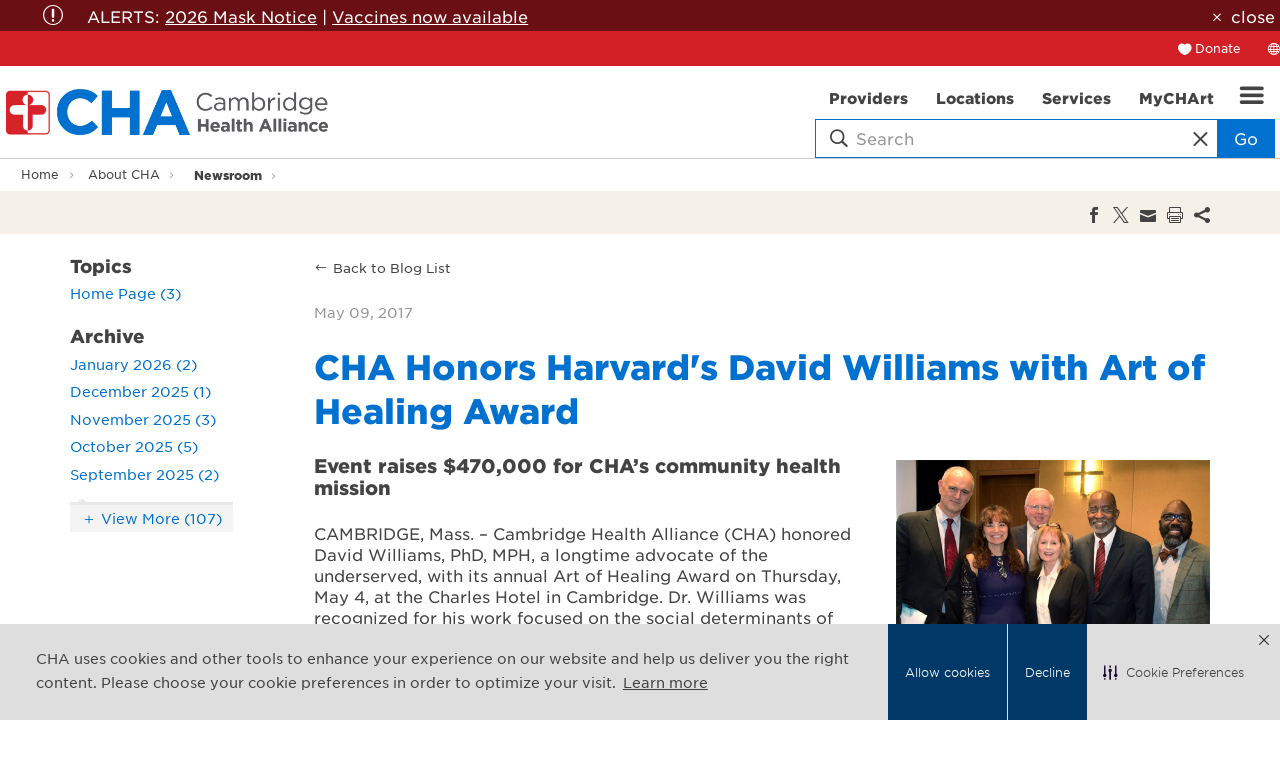

--- FILE ---
content_type: text/html; charset=utf-8
request_url: https://www.challiance.org/about-cha/newsroom/cha-newsroom/2017/05/cha-honors-harvard-s-david-williams-with-art-of-healing-award
body_size: 73250
content:


<!DOCTYPE html>
<html id="htmlTag" xmlns="http://www.w3.org/1999/xhtml" lang="en">
<head id="Head1">
    <!--Copyright Bridgeline Digital, Inc. An unpublished work created in 2009. All rights reserved. This software contains the confidential and trade secret information of Bridgeline Digital, Inc. ("Bridgeline").  Copying, distribution or disclosure without Bridgeline's express written permission is prohibited-->
    <title>CHA Welcomes Gov. Healey, U.S. Senators Warren and Markey, and State and Local Leaders | CHA Newsroom</title>
<!-- After adding this script, call setConsentBannerParams({uuid: <unique id> }) to set unique ID for a customer.  -->
<script>
(function () {
	var s = document.createElement('script');
	s.src = 'https://cdn-prod.securiti.ai/consent/cookie-consent-sdk-loader.js';
	s.setAttribute('data-tenant-uuid', 'cd8a32c4-9d34-4287-ad62-e6ef21c070e0');
	s.setAttribute('data-domain-uuid', '5e84afe3-8424-48c4-b30e-08dc83f5d15e');
	s.setAttribute('data-backend-url', 'https://app.securiti.ai');
	s.setAttribute('data-skip-css', 'false');
	s.defer = true;
	var parent_node = document.head || document.body;
	parent_node.appendChild(s);
})()
</script><!--CODE TO ADD THE CHA LOGO AS THUMBNAIL OPTION-->
<meta property="og:image" content="https://www.challiance.org/Image%20Library/content-images/logo-sm.png" /><meta name="description" content="Learn more about Newsroom Post at challiance.org" />
<meta name="keywords" content="medicaid, protect, Revere, Warren, Markey, Healy, Edwards" />
<link media="ALL" rel="stylesheet" type="text/css" href="/Style%20Library/css/main.css?v=639038478340000000" />
<link media="ALL" rel="stylesheet" type="text/css" href="/Style%20Library/Unassigned/searchbox.css?v=638638938214895632" />
<link href="https://www.challiance.org/about-cha/newsroom/cha-newsroom/2017/05/cha-honors-harvard-s-david-williams-with-art-of-healing-award" rel="canonical" /><script type="text/javascript" src="https://ajax.googleapis.com/ajax/libs/jquery/1.9.1/jquery.min.js"></script>
<script type="text/javascript" src="https://ajax.googleapis.com/ajax/libs/jqueryui/1.9.1/jquery-ui.min.js"></script>
<script type="text/javascript" src="/js/CustomTrackingScript.js?v=638663280480000000"></script>
<script type="text/javascript" src="/Script%20Library/front-end/frontEnd-min.js?v=639038478340000000"></script>
<script type="text/javascript">
//<![CDATA[
var publicSiteUrl='https://www.challiance.org/';
var editorContext='SiteEditor';
var basePageType='basepage';
var pageState='View';
var jSpinnerUrl='/iapps_images/spinner.gif';
var jRotatingCube='/iapps_images/loading-spinner.gif';
var jWebApiRoutePath='api';
var PageId='b7adfee3-998f-4cff-a97f-f07f2ddc1c18';
var WorkflowId='';
var ReferrerTypeId='8';
var ReferrerUrl='about-cha/newsroom/newsroom-post';

var siteId = '8039ce09-e7da-47e1-bcec-df96b5e411f4';var swgif = '/Tracking/WebPageEventLogger.axd';
//]]>
</script>
<!-- Global site tag (gtag.js) - Google Analytics -->
<script async src="https://www.googletagmanager.com/gtag/js?id=UA-29729015-1"></script>
<script>
  window.dataLayer = window.dataLayer || [];
  function gtag(){dataLayer.push(arguments);}
  gtag('js', new Date());
 
  gtag('config', 'UA-29729015-1');
</script><script type="text/javascript">
  window.woorankAssistantOptions = window.woorankAssistantOptions || {};
  window.woorankAssistantOptions.url = 'challiance.org';
  window.woorankAssistantOptions.assistantPublicKey = '67afe1dbe99f8955dda70375ebbce824';
  window.woorankAssistantOptions.collectWebVitals = true;
  (function() {
    var wl = document.createElement('script'); wl.type = 'text/javascript'; wl.async = true;
    wl.src = 'https://assistant.woorank.com/hydra/assistantLoader.latest.js';
    var s = document.getElementsByTagName('script')[0]; s.parentNode.insertBefore(wl, s);
  })();
</script><!-- Google Tag Manager -->
<script>(function(w,d,s,l,i){w[l]=w[l]||[];w[l].push({'gtm.start':
new Date().getTime(),event:'gtm.js'});var f=d.getElementsByTagName(s)[0],
j=d.createElement(s),dl=l!='dataLayer'?'&l='+l:'';j.async=true;j.src=
'https://www.googletagmanager.com/gtm.js?id='+i+dl;f.parentNode.insertBefore(j,f);
})(window,document,'script','dataLayer','GTM-T9B2XM');</script>
<!-- End Google Tag Manager --><meta name="viewport" content="width=device-width, initial-scale=1" /><meta name="apple-mobile-web-app-capable" content="yes" /><meta name="apple-mobile-web-app-status-bar-style" content="black" /><meta name="apple-mobile-web-app-title" content="Web Starter Kit" /><meta name="msapplication-TileImage" content="Image Library/template-images/touch/ms-touch-icon-144x144-precomposed.png" /><meta name="msapplication-TileColor" content="#3372DF" /><script type="text/javascript" src="//platform-api.sharethis.com/js/sharethis.js#property=5a6a1b6f0b4e3b0013705164&product=custom-share-buttons" async="async"></script></head>
<body id="bodyTag">
    <!-- Begin Constant Contact Active Forms --><!-- OLD CODE
<script> var _ctct_m = "09f04efacaaa078313522ba1ae981cd1"; </script>
<script id="signupScript" src="//static.ctctcdn.com/js/signup-form-widget/current/signup-form-widget.min.js" async defer></script>-->
<!-- End Constant Contact Active Forms -->
<!-- NEW CODE Added 2021.10.29-->
<!-- Begin Constant Contact Active Forms -->
<script> var _ctct_m = "09f04efacaaa078313522ba1ae981cd1"; </script>
<script id="signupScript" src="//static.ctctcdn.com/js/signup-form-widget/current/signup-form-widget.min.js" async defer></script>
<!-- End Constant Contact Active Forms --><!-- Begin Constant Contact Active Forms -->
<script> var _ctct_m = "fb97decfd2cfdd15f38bec902a1d622c"; </script>
<script id="signupScript" src="//static.ctctcdn.com/js/signup-form-widget/current/signup-form-widget.min.js" async defer></script>
<!-- End Constant Contact Active Forms --><!-- Google Tag Manager (noscript) -->
<noscript><iframe src="https://www.googletagmanager.com/ns.html?id=GTM-T9B2XM"
height="0" width="0" style="display:none;visibility:hidden"></iframe></noscript>
<!-- End Google Tag Manager (noscript) -->
    
    <form method="post" action="/about-cha/newsroom/cha-newsroom/2017/05/cha-honors-harvard-s-david-williams-with-art-of-healing-award" id="form1">
<div class="aspNetHidden">
<input type="hidden" name="__EVENTTARGET" id="__EVENTTARGET" value="" />
<input type="hidden" name="__EVENTARGUMENT" id="__EVENTARGUMENT" value="" />

</div>

<script type="text/javascript">
//<![CDATA[
var theForm = document.forms['form1'];
function __doPostBack(eventTarget, eventArgument) {
    if (!theForm.onsubmit || (theForm.onsubmit() != false)) {
        theForm.__EVENTTARGET.value = eventTarget;
        theForm.__EVENTARGUMENT.value = eventArgument;
        theForm.submit();
    }
}
//]]>
</script>


<script src="https://ajax.aspnetcdn.com/ajax/4.6/1/WebForms.js" type="text/javascript"></script>
<script type="text/javascript">
//<![CDATA[
window.WebForm_PostBackOptions||document.write('<script type="text/javascript" src="/WebResource.axd?d=oCKj8IvNuIk7gy1HJUatdrxc44YP4nQWME8Wxdd6DGPnke3qspDXbthnORZlPAcXN7_u1xDrkIusxuRK-nyT4HeVlao1&amp;t=638901397900000000"><\/script>');//]]>
</script>



<script type="text/javascript">
//<![CDATA[
var jTemplateType='0';var loadedFromVersion='False';var uiCulture = 'en-US';//]]>
</script>

<script src="https://ajax.aspnetcdn.com/ajax/4.6/1/MicrosoftAjax.js" type="text/javascript"></script>
<script type="text/javascript">
//<![CDATA[
(window.Sys && Sys._Application && Sys.Observer)||document.write('<script type="text/javascript" src="/ScriptResource.axd?d=C0-jv8mCc3YH01nQBjS-_7iqxAhQwr1PAupAXWe9c-BPPGUzsXZR04BVmo0GfZ6DYf-qRgRxNRrIK4XxIcCtMtvwYi2DvMZh8gSrkeCsXgxJzW1HtAy8NZq70TAxcfFSjb7b6N-fcCXIWvVYDR11RiosX1o1&t=5c0e0825"><\/script>');//]]>
</script>

<script src="https://ajax.aspnetcdn.com/ajax/4.6/1/MicrosoftAjaxWebForms.js" type="text/javascript"></script>
<script type="text/javascript">
//<![CDATA[
(window.Sys && Sys.WebForms)||document.write('<script type="text/javascript" src="/ScriptResource.axd?d=CkWDPtA3hXBHN7AqG5hE3AqHF3VpqsYHc2CORuy9yY-68UdbUfqEq988tjrPIpe-j_OLXO-j30fU7S3eQMTXmXucYiW4XyTEgu6YEG0ouvBlwMiFFZrNJMo6VfqMY2-D_9TN8uAlpOAtlcy_A1FeI5E3pNtBAkyeM0UpNdqXkUDtx89Z0&t=5c0e0825"><\/script>');//]]>
</script>

        <script type="text/javascript">
//<![CDATA[
Sys.WebForms.PageRequestManager._initialize('scriptManager', 'form1', [], [], [], 90, '');
//]]>
</script>

        
        
        

<div class="pageWrap">
    
    <a name="backToTop" class="backToTop-anchor"></a>



<header class="headerMain">
    <div id="ctl01_Header_ctl00_AlertContainer" class="headerMain-alert">
        <div class="headerMain-alertInner">
            <div id="ctl01_Header_ctl00_AlertMessage" class="alert icon-attention-circle-alt"><p>ALERTS: <!--<a href="https://www.challiance.org/covid-information/covid-19-information" title="COVID-19 Alerts" data-iapps-linktype="Page" data-iapps-managed="true" data-iapps-objectid="ad593c4e-3823-46ce-900a-45becdf80721" data-iapps-siteid="8039ce09-e7da-47e1-bcec-df96b5e411f4">COVID Info</a> | --><a href="https://www.challiance.org/alerts/patient-alerts" title="CHA masking information" target="_blank" data-iapps-linktype="External" data-iapps-managed="true">2026 Mask Notice</a>&nbsp;| <a href="https://www.challiance.org/services-programs/vaccines-and-immunizations" title="Vaccines and Immunizations" data-iapps-linktype="Page" data-iapps-managed="true" data-iapps-objectid="a8e4133d-1b37-4de4-8668-d12bc1199a9f" data-iapps-siteid="8039ce09-e7da-47e1-bcec-df96b5e411f4">Vaccines now available</a></p></div>
            <a id="ancCloseAlert" class="close" href="javascript:void(0)">close</a>
        </div>
    </div>
    <div class="headerMain-util">
        <div class="headerMain-utilInner">
            <div class="headerMain-utilZone01">
                
            </div>

            <div class="headerMain-utilZone02">
                
            </div>

            <div class="headerMain-utilZone03">
                <nav class="navSignin">
                    <ul>
                        <li><a href="/donate" class="navSignin-signin">Donate</a></li>
                    </ul>
                </nav>
                <nav class="navCallout">
                    <ul>
                        <li id="google_translate"><i class="icon-globe-2" aria-hidden="true"></i><span class="h-visuallyHidden">Translate</span></li>
                    </ul>
                </nav>
                
            </div>
        </div>
    </div>

    <div class="headerMain-main">
        <div class="headerMain-mainInner">
            <div class="headerMain-mainZone01">
                <div class="logoMain">
                    <a href="https://www.challiance.org"></a>
                    <img src="/Image Library/content-images/harvard-teaching-hospital-logo.png" alt="Harvard Teaching Hospital logo" />
                </div>
            </div>
            <div class="headerMain-mainZone02">
            </div>
            <div class="headerMain-mainZone03">
                <div class="headerMain-mainZone03-container">
                <nav id="navMain" runat="server" class="navMain"><ul>
    <li class=""><a href="/doctors"><span>Providers</span><span class="icon"></span></a></li>
    <li class=""><a href="/locations"><span>Locations</span><span class="icon"></span></a></li>
    <li class=""><a href="/services-programs"><span>Services</span><span class="icon"></span></a></li>
    <li class=""><a href="/my-chart"><span>MyCHArt</span><span class="icon"></span></a></li>
  </ul></nav>

                <div class="globals-mobile drawerItem" data-id="globals-mobile">
                    <nav class="navMain-drawer">
                        <ul>
  <li class="hasChildren"><a href="/about-cha">About CHA</a><ul>
      <li><a href="">Affiliations & Partnerships</a></li>
      <li><a href="/about-cha/leadership">Leadership</a></li>
      <li><a href="/about-cha/newsroom">Newsroom</a></li>
      <li><a href="/about-cha/population-health-management">Population Health Management</a></li>
      <li><a href="/about-cha/quality">Quality</a></li>
      <li><a href="">Advancing Equity at CHA</a></li>
      <li><a href="/about-cha/sustainability">Sustainability</a></li>
    </ul>
  </li>
  <li class="hasChildren"><a href="/academics">Academics</a><ul>
      <li><a href="/academic/residency-training">Residency & Training</a></li>
      <li><a href="/academics/research">Research at CHA</a></li>
      <li><a href="https://challiance.org/psychiatry-ce/home" target="_blank">Continuing Education Programs</a></li>
      <li><a href="/academic/diversity-in-academics">Diversity in Academics</a></li>
    </ul>
  </li>
  <li class="hasChildren"><a href="https://www.chacareers.org">Careers</a><ul>
      <li><a href="/careers/nursing">Nursing</a></li>
      <li><a href="https://chaproviders.org/" target="_blank">Providers</a></li>
    </ul>
  </li>
  <li><a href="/community-health">Community Health</a></li>
  <li><a href="/contact-cha">Contact CHA</a></li>
  <li class="hasChildren"><a href="/get-healthy">Get Healthy</a><ul>
      <li><a href="/get-healthy/healthy-now-blog">Healthy Now Blog</a></li>
      <li><a href="/get-healthy/classes-and-events">Classes and Events</a></li>
      <li><a href="/get-healthy/staying-well">Staying Well</a></li>
      <li><a href="/get-healthy/tufts-health-together-with-cha">Tufts Health Together with CHA</a></li>
      <li><a href="/get-healthy/cha-connect">CHA Connect</a></li>
    </ul>
  </li>
  <li><a href="/medical-records">Medical Records</a></li>
  <li><a href="/patients-visitors">Patients & Visitors</a></li>
  <li><a href="/vaccines">Vaccines</a></li>
</ul>
                    </nav>
                </div>
                
                

<div class="mobileDrawerToggle drawerToggle" data-for="globals-mobile" data-mobile="true"></div>

                </div>
                <div id="ctl01_Header_ctl00_divSearchBox" class="searchBox hawk">
                    <div class="search-bar contained">
                        <div class="search-input">
                            <i class="icon-search icon--empty"></i>
                            <input id="searchMain" type="text" placeholder="Search" name="searchMain" class="searchBox-textField" class="searchBox-textField" data-alt-index=" "><i class="search-clear icon-close icon--empty"></i>
                            <a class="searchBox-search btn">Go</a>
                        </div>
                        <div class="searchResults-autocomplete" style="display: none;"></div>
                    </div>
                </div>
            </div>
        </div>
    </div>
</header>

<div id="ExternalURLAlert" class="popup mfp-hide productDetail">
    <h3><strong>Third party site:</strong></h3>
<p>For your convenience,&nbsp;<a href="www.challiance.org">www.challiance.org</a> provides information and web links on our website.&nbsp;By clicking on this link, you will be leaving&nbsp;<a href="www.challiance.org">www.challiance.org</a>&nbsp;and entering a website hosted by another party.</p>
<p>CHA is not responsible for the content or functions of these third party websites.&nbsp;By visiting this site, you will no longer be subject to, or under the protection of, the privacy and security policies of <a href="www.challiance.org">www.challiance.org</a>. We encourage you to review the privacy and security policies of the site you are entering, which may be different than those of <a href="www.challiance.org">www.challiance.org</a>.</p>
        <p>
           <a id="ancContinue" class="btn" href="javascript:void(0);" style="margin-right:10px;">Continue</a>
           <a id="ancCancel" class="btn btn--secondary" href="javascript:void(0);">Cancel</a>
        </p>
</div>         

<script type="text/javascript" src="//translate.google.com/translate_a/element.js?cb=googleTranslateElementInit" defer></script>
<script>

    function googleTranslateElementInit() {
        new google.translate.TranslateElement({ pageLanguage: 'en' }, 'google_translate');
    }

    

    window.onload = function () {
        if ($('#ancCloseAlert').length > 0) {
            document.getElementById('ancCloseAlert').onclick = function () {
                $('.headerMain-alert').hide();
                document.cookie = "alert_closed=true;path=/";
            };
        };
    };

</script>


    


    <main>
        
<div class="pageMeta">
    <div class="pageMeta-inner">
        <nav role="breadcrumb" class="pageMeta-breadcrumbs">
            <div id="ctl01_ctlBreadcrumbNav_Breadcrumb" class="Breadcrumb">
	<ul class="pageMeta-breadcrumbList">
  <li><a href="/home">Home</a></li>
  <li><a href="/about-cha">About CHA</a></li>
  <li class="active"><a href="/about-cha/newsroom">Newsroom</a></li>
</ul>
</div>
        </nav>
    </div>
</div>

        <div class="section h-hard socialShare section--contrastLight">
  <div class="socialShare-inner">
    <h4 class="socialShare-heading">
    </h4>
    <div class="socialShare-icons"><span class="st-custom-button st_facebook_large" data-network="facebook"><span class="stButton"><span class="stLarge"> </span></span></span><span class="st-custom-button st_twitter_large" data-network="twitter"><span class="stButton"><span class="stLarge"> </span></span></span><span class="st-custom-button st_email_large" data-network="email"><span class="stButton"><span class="stLarge"> </span></span></span><span class="st-custom-button st_print_large" data-network="print"><span class="stButton"><span class="stLarge"> </span></span></span><span class="st-custom-button st_sharethis_large" data-network="sharethis"><span class="stButton"><span class="stLarge"> </span></span></span></div>
  </div>
</div>

        <div class="section">
            <div class="contained">
                <div class="row">
					<div class="column med-7 lg-5">
                        <div class="filters">
							<div id="ctl01_fwBlogCategories">
	<?xml version="1.0" encoding="utf-16"?><h3 class="filters-subHeading">Topics</h3><ul class="filters-list truncateList"><li><a href="https://www.challiance.org/about-cha/newsroom/home-page">Home Page (3)
                </a></li></ul>
</div>
							

<h3 class="filters-subHeading">Archive</h3>

        <ul class="filters-list truncateList">
    
        <li><a href="/about-cha/newsroom/cha-newsroom/2026/01">January 2026 (2)</a></li>
    
        <li><a href="/about-cha/newsroom/cha-newsroom/2025/12">December 2025 (1)</a></li>
    
        <li><a href="/about-cha/newsroom/cha-newsroom/2025/11">November 2025 (3)</a></li>
    
        <li><a href="/about-cha/newsroom/cha-newsroom/2025/10">October 2025 (5)</a></li>
    
        <li><a href="/about-cha/newsroom/cha-newsroom/2025/09">September 2025 (2)</a></li>
    
        <li><a href="/about-cha/newsroom/cha-newsroom/2025/08">August 2025 (1)</a></li>
    
        <li><a href="/about-cha/newsroom/cha-newsroom/2025/07">July 2025 (1)</a></li>
    
        <li><a href="/about-cha/newsroom/cha-newsroom/2025/06">June 2025 (2)</a></li>
    
        <li><a href="/about-cha/newsroom/cha-newsroom/2025/05">May 2025 (6)</a></li>
    
        <li><a href="/about-cha/newsroom/cha-newsroom/2025/04">April 2025 (1)</a></li>
    
        <li><a href="/about-cha/newsroom/cha-newsroom/2025/03">March 2025 (1)</a></li>
    
        <li><a href="/about-cha/newsroom/cha-newsroom/2025/02">February 2025 (1)</a></li>
    
        <li><a href="/about-cha/newsroom/cha-newsroom/2025/01">January 2025 (3)</a></li>
    
        <li><a href="/about-cha/newsroom/cha-newsroom/2024/12">December 2024 (3)</a></li>
    
        <li><a href="/about-cha/newsroom/cha-newsroom/2024/11">November 2024 (1)</a></li>
    
        <li><a href="/about-cha/newsroom/cha-newsroom/2024/10">October 2024 (6)</a></li>
    
        <li><a href="/about-cha/newsroom/cha-newsroom/2024/09">September 2024 (2)</a></li>
    
        <li><a href="/about-cha/newsroom/cha-newsroom/2024/08">August 2024 (3)</a></li>
    
        <li><a href="/about-cha/newsroom/cha-newsroom/2024/07">July 2024 (4)</a></li>
    
        <li><a href="/about-cha/newsroom/cha-newsroom/2024/06">June 2024 (3)</a></li>
    
        <li><a href="/about-cha/newsroom/cha-newsroom/2024/05">May 2024 (3)</a></li>
    
        <li><a href="/about-cha/newsroom/cha-newsroom/2024/03">March 2024 (2)</a></li>
    
        <li><a href="/about-cha/newsroom/cha-newsroom/2024/02">February 2024 (3)</a></li>
    
        <li><a href="/about-cha/newsroom/cha-newsroom/2024/01">January 2024 (4)</a></li>
    
        <li><a href="/about-cha/newsroom/cha-newsroom/2023/12">December 2023 (2)</a></li>
    
        <li><a href="/about-cha/newsroom/cha-newsroom/2023/11">November 2023 (3)</a></li>
    
        <li><a href="/about-cha/newsroom/cha-newsroom/2023/10">October 2023 (5)</a></li>
    
        <li><a href="/about-cha/newsroom/cha-newsroom/2023/09">September 2023 (1)</a></li>
    
        <li><a href="/about-cha/newsroom/cha-newsroom/2023/08">August 2023 (7)</a></li>
    
        <li><a href="/about-cha/newsroom/cha-newsroom/2023/07">July 2023 (3)</a></li>
    
        <li><a href="/about-cha/newsroom/cha-newsroom/2023/06">June 2023 (7)</a></li>
    
        <li><a href="/about-cha/newsroom/cha-newsroom/2023/05">May 2023 (4)</a></li>
    
        <li><a href="/about-cha/newsroom/cha-newsroom/2023/04">April 2023 (5)</a></li>
    
        <li><a href="/about-cha/newsroom/cha-newsroom/2023/03">March 2023 (1)</a></li>
    
        <li><a href="/about-cha/newsroom/cha-newsroom/2023/02">February 2023 (5)</a></li>
    
        <li><a href="/about-cha/newsroom/cha-newsroom/2023/01">January 2023 (5)</a></li>
    
        <li><a href="/about-cha/newsroom/cha-newsroom/2022/12">December 2022 (3)</a></li>
    
        <li><a href="/about-cha/newsroom/cha-newsroom/2022/11">November 2022 (4)</a></li>
    
        <li><a href="/about-cha/newsroom/cha-newsroom/2022/10">October 2022 (5)</a></li>
    
        <li><a href="/about-cha/newsroom/cha-newsroom/2022/09">September 2022 (5)</a></li>
    
        <li><a href="/about-cha/newsroom/cha-newsroom/2022/08">August 2022 (5)</a></li>
    
        <li><a href="/about-cha/newsroom/cha-newsroom/2022/07">July 2022 (3)</a></li>
    
        <li><a href="/about-cha/newsroom/cha-newsroom/2022/06">June 2022 (7)</a></li>
    
        <li><a href="/about-cha/newsroom/cha-newsroom/2022/05">May 2022 (4)</a></li>
    
        <li><a href="/about-cha/newsroom/cha-newsroom/2022/04">April 2022 (6)</a></li>
    
        <li><a href="/about-cha/newsroom/cha-newsroom/2022/03">March 2022 (4)</a></li>
    
        <li><a href="/about-cha/newsroom/cha-newsroom/2022/02">February 2022 (3)</a></li>
    
        <li><a href="/about-cha/newsroom/cha-newsroom/2022/01">January 2022 (4)</a></li>
    
        <li><a href="/about-cha/newsroom/cha-newsroom/2021/12">December 2021 (1)</a></li>
    
        <li><a href="/about-cha/newsroom/cha-newsroom/2021/11">November 2021 (3)</a></li>
    
        <li><a href="/about-cha/newsroom/cha-newsroom/2021/10">October 2021 (6)</a></li>
    
        <li><a href="/about-cha/newsroom/cha-newsroom/2021/09">September 2021 (3)</a></li>
    
        <li><a href="/about-cha/newsroom/cha-newsroom/2021/08">August 2021 (1)</a></li>
    
        <li><a href="/about-cha/newsroom/cha-newsroom/2021/07">July 2021 (8)</a></li>
    
        <li><a href="/about-cha/newsroom/cha-newsroom/2021/06">June 2021 (9)</a></li>
    
        <li><a href="/about-cha/newsroom/cha-newsroom/2021/05">May 2021 (4)</a></li>
    
        <li><a href="/about-cha/newsroom/cha-newsroom/2021/04">April 2021 (4)</a></li>
    
        <li><a href="/about-cha/newsroom/cha-newsroom/2021/03">March 2021 (4)</a></li>
    
        <li><a href="/about-cha/newsroom/cha-newsroom/2021/01">January 2021 (4)</a></li>
    
        <li><a href="/about-cha/newsroom/cha-newsroom/2020/12">December 2020 (6)</a></li>
    
        <li><a href="/about-cha/newsroom/cha-newsroom/2020/11">November 2020 (2)</a></li>
    
        <li><a href="/about-cha/newsroom/cha-newsroom/2020/10">October 2020 (11)</a></li>
    
        <li><a href="/about-cha/newsroom/cha-newsroom/2020/09">September 2020 (5)</a></li>
    
        <li><a href="/about-cha/newsroom/cha-newsroom/2020/08">August 2020 (4)</a></li>
    
        <li><a href="/about-cha/newsroom/cha-newsroom/2020/07">July 2020 (4)</a></li>
    
        <li><a href="/about-cha/newsroom/cha-newsroom/2020/06">June 2020 (11)</a></li>
    
        <li><a href="/about-cha/newsroom/cha-newsroom/2020/05">May 2020 (14)</a></li>
    
        <li><a href="/about-cha/newsroom/cha-newsroom/2020/04">April 2020 (16)</a></li>
    
        <li><a href="/about-cha/newsroom/cha-newsroom/2020/03">March 2020 (2)</a></li>
    
        <li><a href="/about-cha/newsroom/cha-newsroom/2020/02">February 2020 (1)</a></li>
    
        <li><a href="/about-cha/newsroom/cha-newsroom/2020/01">January 2020 (7)</a></li>
    
        <li><a href="/about-cha/newsroom/cha-newsroom/2019/12">December 2019 (4)</a></li>
    
        <li><a href="/about-cha/newsroom/cha-newsroom/2019/11">November 2019 (8)</a></li>
    
        <li><a href="/about-cha/newsroom/cha-newsroom/2019/10">October 2019 (5)</a></li>
    
        <li><a href="/about-cha/newsroom/cha-newsroom/2019/09">September 2019 (5)</a></li>
    
        <li><a href="/about-cha/newsroom/cha-newsroom/2019/07">July 2019 (4)</a></li>
    
        <li><a href="/about-cha/newsroom/cha-newsroom/2019/06">June 2019 (5)</a></li>
    
        <li><a href="/about-cha/newsroom/cha-newsroom/2019/05">May 2019 (4)</a></li>
    
        <li><a href="/about-cha/newsroom/cha-newsroom/2019/04">April 2019 (1)</a></li>
    
        <li><a href="/about-cha/newsroom/cha-newsroom/2019/03">March 2019 (3)</a></li>
    
        <li><a href="/about-cha/newsroom/cha-newsroom/2019/02">February 2019 (1)</a></li>
    
        <li><a href="/about-cha/newsroom/cha-newsroom/2019/01">January 2019 (7)</a></li>
    
        <li><a href="/about-cha/newsroom/cha-newsroom/2018/12">December 2018 (4)</a></li>
    
        <li><a href="/about-cha/newsroom/cha-newsroom/2018/11">November 2018 (3)</a></li>
    
        <li><a href="/about-cha/newsroom/cha-newsroom/2018/10">October 2018 (6)</a></li>
    
        <li><a href="/about-cha/newsroom/cha-newsroom/2018/09">September 2018 (6)</a></li>
    
        <li><a href="/about-cha/newsroom/cha-newsroom/2018/08">August 2018 (4)</a></li>
    
        <li><a href="/about-cha/newsroom/cha-newsroom/2018/07">July 2018 (3)</a></li>
    
        <li><a href="/about-cha/newsroom/cha-newsroom/2018/06">June 2018 (6)</a></li>
    
        <li><a href="/about-cha/newsroom/cha-newsroom/2018/05">May 2018 (3)</a></li>
    
        <li><a href="/about-cha/newsroom/cha-newsroom/2018/04">April 2018 (1)</a></li>
    
        <li><a href="/about-cha/newsroom/cha-newsroom/2018/03">March 2018 (2)</a></li>
    
        <li><a href="/about-cha/newsroom/cha-newsroom/2018/02">February 2018 (6)</a></li>
    
        <li><a href="/about-cha/newsroom/cha-newsroom/2018/01">January 2018 (6)</a></li>
    
        <li><a href="/about-cha/newsroom/cha-newsroom/2017/12">December 2017 (1)</a></li>
    
        <li><a href="/about-cha/newsroom/cha-newsroom/2017/11">November 2017 (5)</a></li>
    
        <li><a href="/about-cha/newsroom/cha-newsroom/2017/10">October 2017 (5)</a></li>
    
        <li><a href="/about-cha/newsroom/cha-newsroom/2017/09">September 2017 (7)</a></li>
    
        <li><a href="/about-cha/newsroom/cha-newsroom/2017/08">August 2017 (2)</a></li>
    
        <li><a href="/about-cha/newsroom/cha-newsroom/2017/07">July 2017 (2)</a></li>
    
        <li><a href="/about-cha/newsroom/cha-newsroom/2017/06">June 2017 (8)</a></li>
    
        <li><a href="/about-cha/newsroom/cha-newsroom/2017/05">May 2017 (6)</a></li>
    
        <li><a href="/about-cha/newsroom/cha-newsroom/2017/04">April 2017 (2)</a></li>
    
        <li><a href="/about-cha/newsroom/cha-newsroom/2017/03">March 2017 (1)</a></li>
    
        <li><a href="/about-cha/newsroom/cha-newsroom/2017/01">January 2017 (4)</a></li>
    
        <li><a href="/about-cha/newsroom/cha-newsroom/2014/03">March 2014 (1)</a></li>
    
        <li><a href="/about-cha/newsroom/cha-newsroom/2014/02">February 2014 (1)</a></li>
    
        <li><a href="/about-cha/newsroom/cha-newsroom/2013/11">November 2013 (2)</a></li>
    
        <li><a href="/about-cha/newsroom/cha-newsroom/2013/05">May 2013 (1)</a></li>
    
        <li><a href="/about-cha/newsroom/cha-newsroom/2013/04">April 2013 (1)</a></li>
    
        <li><a href="/about-cha/newsroom/cha-newsroom/2012/10">October 2012 (1)</a></li>
    
        <li><a href="/about-cha/newsroom/cha-newsroom/2012/04">April 2012 (1)</a></li>
    
        </ul>
    
                            
                        </div>
					</div>
                	<div class="column med-17 lg-19">
						
                        
                            <p>
                                <a class="backLink" href="/about-cha/newsroom/cha-newsroom">Back to Blog List</a>
						    </p>
                        
						<p class="h-hideMedUp">
                            <a class="drawerToggle icon-menu" data-for="filters-mobile">Topics/Previous Posts</a>
						</p>
                        <div id="ctl01_fwblogPost">
	<?xml version="1.0" encoding="utf-16"?><ul class="infoList"><li>May 09, 2017</li></ul><h1>CHA Honors Harvard's David Williams with Art of Healing Award</h1><figure class="figure--right"><img src="https://www.challiance.org/Image%20Library/About%20CHA/Newsroom/Art-of-Healing-2017-Honors-Williams_2017.05.10.jpg" alt="" /></figure><h2 class="subhead">Event raises $470,000 for CHA’s community health mission</h2><p>CAMBRIDGE, Mass. – Cambridge Health Alliance (CHA) honored David Williams, PhD, MPH, a longtime advocate of the underserved, with its annual Art of Healing Award on Thursday, May 4, at the Charles Hotel in Cambridge. Dr. Williams was recognized for his work focused on the social determinants of health. His research explores the intricate ways race, racism, socioeconomic status, stress, health behaviors and religious involvement impact physical and mental health.</p>
<p><br />The award was presented during CHA’s annual signature fundraising event, which raised $470,000 to benefit CHA and its critical community health mission. The Art of Healing Award celebrates visionary men and women who transcend boundaries, joyfully embrace humanity, and profoundly inspire the healing of body and spirit. Robin Young, co-host of NPR affiliate WBUR’s Here & Now, emceed the program, and Jim Braude, host of Greater Boston on WGBH, served as auctioneer for the event.<br /><br />Dr. Williams is internationally regarded as a leading social scientist focused on the social determinants of health. The Everyday Discrimination scale which he developed is one of the most widely used measures to assess discrimination in health studies. He is the author of more than 300 scholarly papers in scientific journals and edited collections.<br /><br />Currently, Dr. Williams directs the Lung Cancer Disparities Center at the Harvard T.H. Chan School of Public Health. He is the Florence Sprague Norman and Laura Smart Norman Professor of Public Health at HSPH and Professor of African and African American Studies and of Sociology at Harvard University.<br /><br />He has been involved in the development and implementation of health policy at the national level in the United States. Dr. Williams served on the Department of Health and Human Services’ National Committee on Vital and Health Statistics and on committees for the Institute of Medicine including the Committee that prepared the Unequal Treatment report. He has held elected and appointed positions in professional organizations, such as the American Sociological Association, the American Public Health Association and Academy Health.<br /><br />“Like Dr. Williams, CHA is passionate about breaking down barriers to good health,” said Mary Cassesso, President of the CHA Foundation and Chief Community Officer. “His findings help to guide CHA’s mission to provide all our patients and community members, especially those with complex needs and diverse backgrounds, with the care they need and deserve. Our work to identify and reduce health disparities and provide access where it is most needed is our way of bringing David’s body of work to life.”</p>
</div>
                        <input name="ctl01_commentshiddenObjectId" type="hidden" id="ctl01_commentshiddenObjectId" value="21a03dd7-d075-4494-92a9-d00275554a85" /><input name="ctl01_commentshiddenTxtParentId" type="hidden" id="ctl01_commentshiddenTxtParentId" /><input name="ctl01_commentshiddenTxtName" type="hidden" id="ctl01_commentshiddenTxtName" /><input name="ctl01_commentshiddenTxtEmail" type="hidden" id="ctl01_commentshiddenTxtEmail" /><input name="ctl01_commentshiddenTxtComments" type="hidden" id="ctl01_commentshiddenTxtComments" /><input name="ctl01_commentshiddenTxtCaptchaId" type="hidden" id="ctl01_commentshiddenTxtCaptchaId" value="9fvfjB" /><input name="ctl01_commentshiddenPageNo" type="hidden" id="ctl01_commentshiddenPageNo" value="1" /><input name="ctl01_commentshiddenSortOrder" type="hidden" id="ctl01_commentshiddenSortOrder" value="DESC" /><input name="ctl01_commentshiddenEventReference" type="hidden" id="ctl01_commentshiddenEventReference" value="__doPostBack(&#39;ctl01$comments&#39;,&#39;&#39;)" /><div id="ctl01_comments">

</div>
                        
                            <p>
                                <a class="backLink" href="/about-cha/newsroom/cha-newsroom">Back to Blog List</a>
						    </p>
                        
                        
                    </div>
                </div>
            </div>
        </div>
    </main>

    
<div class="footerMain-partners"> <!-- changing the logos per Harvard requirement 12/29/25 JS -->
    <div class="footerMain-partners-inner"> 
        <div class="row">
            <div class="column med-8">
                <div class="footerMain-partner--teaching">           
                    <span>Teaching hospital of:</span>
                    <ul class="list--horizontal">
                        <li><a href="https://hms.harvard.edu/" target="_blank">
                            <img src="/Image%20Library/content-images/logos/harvard-medical-logo.png"></a></li>
                        <li><a href="https://www.hsdm.harvard.edu/" target="_blank">
                            <img src="/Image%20Library/content-images/logos/harvard-health-logo.png"></a></li>
                        <li><a href="http://www.hsph.harvard.edu/" target="_blank">
                            <img src="/Image%20Library/content-images/logos/harvard-dental-logo.png"></a></li>
                    </ul>
                </div>
            </div>
            <div class="column med-8">
                <div class="footerMain-partner--tufts">
                     <span style="visibility: hidden;">T</span>
                    <ul class="list--horizontal">
                       <li><a href="https://medicine.tufts.edu/" target="_blank">
                            <img src="/Image%20Library/content-images/logos/tufts-logo.png"></a></li>
                    </ul>
                </div>
            </div>
            <div class="column med-8">
                <div class="footerMain-partner--affiliations">
                    <span>Affiliated with:</span>
                    <ul class="list--horizontal">
                        <li><a href="https://www.bidmc.org/" target="_blank">
                            <img src="/Image%20Library/content-images/logos/bethIsrael-logo.png"></a></li>
                        <li><a href="https://www.massgeneral.org/children/" target="_blank">
                            <img src="/Image%20Library/content-images/logos/massGeneral-logo.png"></a></li>
                    </ul>
                </div>
            </div>
         </div>
    </div>
</div>
<footer class="footerMain">
    <div class="footermain-top">
        <div class="footermain-topInner">
            <div class="row">
                <div class="column med-4">
  <h3 class="footerMain-heading">I Want To...</h3><nav class="footerMain-topNav"><ul>
      <li><a href="/doctors">Find a Provider</a></li>
      <li><a href="/locations">Find a Location</a></li>
      <li><a href="/i-want-to/find-a-service">Find a Service</a></li>
      <li><a href="/i-want-to/make-an-appointment">Make an Appointment</a></li>
      <li><a href="/i-want-to/pay-my-bill">Pay My Bill</a></li>
      <li><a href="/i-want-to/get-involved">Get Involved</a></li>
    </ul></nav></div>
<div class="column med-4">
  <h3 class="footerMain-heading">Not a Patient?</h3><nav class="footerMain-topNav"><ul>
      <li><a href="/not-a-patient/academics">Academics</a></li>
      <li><a href="https://www.healthstream.com/hlc/challiance">CHA OLC / HealthStream</a></li>
      <li><a href="https://chacpad.org/">Professional Development</a></li>
      <li><a href="/not-a-patient/donor">Donor</a></li>
      <li><a href="https://www.chacareers.org/">Job Seekers</a></li>
      <li><a href="/not-a-patient/vendor-info">Vendor Info</a></li>
    </ul></nav></div>
<div class="column med-4">
  <h3 class="footerMain-heading">Contact CHA</h3><nav class="footerMain-topNav"><ul>
      <li><a href="mailto:webmaster@challiance.org">Email</a></li>
      <li><a href="/contactcha/phone">Phone</a></li>
      <li><a href="/contactcha/cha-locations">CHA Locations</a></li>
      <li><a href="https://chalink.challiance.org/AffiliateLink/common/epic_login.asp">CHA Link</a></li>
      <li><a href="/contactcha/medical-records">Medical Records</a></li>
      <li><a href="https://lp.constantcontactpages.com/su/9DAfDxk/PatientNewsletter">Newsletter sign-up</a></li>
    </ul></nav></div>

                <div class="column med-6">
                    <h3 class="footerMain-heading">Connect With Us</h3>
                    <nav class="footerMain-topNav footerMain-topNav--socialNav"><ul>
    <li><a href="/facebook" class="footerMainSocialLink footerMainSocialLink--facebook" aria-label="facebook"></a></li>
    <li><a href="https://twitter.com/challiance" class="footerMainSocialLink footerMainSocialLink--twitter" aria-label="twitter"></a></li>
    <li><a href="https://www.youtube.com/user/CambHealthAlliance" class="footerMainSocialLink footerMainSocialLink--youTube" aria-label="youTube"></a></li>
    <li><a href="https://www.linkedin.com/company/cambridge-health-alliance" class="footerMainSocialLink footerMainSocialLink--linkedin" aria-label="linkedin"></a></li>
    <li><a href="https://www.instagram.com/challiance/" class="footerMainSocialLink footerMainSocialLink--instagram" aria-label="instagram"></a></li>
  </ul></nav>
                </div>
            </div>
        </div>
    </div>

    <div class="footermain-bottom">
        <div class="footermain-bottomInner">
            <span class="footerMain-bottomInfo">
                Copyright © 2026 CHA. All rights reserved
                
                <address itemprop="address" itemscope itemtype="http://schema.org/PostalAddress">
                    <span itemprop="streetAddress">1493 Cambridge Street</span>, 
                <span itemprop="addressLocality">Cambridge</span>, 
                <span itemprop="addressRegion">Massachusetts</span>
                    <span itemprop="postalCode">02139</span>
                    <span itemprop="addressCountry">US</span>
                </address>
                
            </span>
            <nav class="footerMain-bottomNav">
                
                    <a href="#backToTop" class="backToTop">Back to Top</a>
                
                <ul class="CLHierarchicalNav"><li class="first"><a href="/legal-notices">Legal Notices</a></li><li class="last"><a href="/web-privacy">Web Privacy</a></li></ul>
            </nav>
        </div>
    </div>
</footer>

<div class="drawer">
    <div class="drawer-close">Close</div>
    <div class="drawer-content">
    </div>
</div>

<div class="globals-mobile drawerItem" data-id="globals-mobile">
    <nav class="navMain-mobile">
        <ul>
        </ul>
    </nav>
</div>

<div class="filters-mobile drawerItem" data-id="filters-mobile">
</div>

<script type="text/javascript">

    $(document).ready(function () {
        var requestQuote = getParameterByName("requestQuote");

        if (requestQuote == "true") {
            var sku = getParameterByName("sku");
            var name = getParameterByName("name");

            $(".txtQuoteProdSku").val(sku);
            $(".txtQuoteProdName").val(name);
        }
    });

    function getParameterByName(name, url) {
        if (!url) url = window.location.href;
        name = name.replace(/[\[\]]/g, "\\$&");
        var regex = new RegExp("[?&]" + name + "(=([^&#]*)|&|#|$)", "i"),
            results = regex.exec(url);
        if (!results) return null;
        if (!results[2]) return '';
        return decodeURIComponent(results[2].replace(/\+/g, " "));
    }
</script>
<script>
    $('.galleryMainContainer .galleryMain').slick({
        slidesToShow: 1,
        slidesToScroll: 1,
        arrows: false,
        fade: true,
        asNavFor: '.galleryNav'
        //adaptiveHeight: true
    });
    $('.galleryMainContainer .galleryNav').slick({
        slidesToShow: 5,
        slidesToScroll: 1,
        asNavFor: '.galleryMain',
        dots: false,
        //centerMode: true,
        //centerPadding: '0',
        focusOnSelect: true,
        vertical: true,
        responsive: [
            {
                breakpoint: 1024,
                settings: {
                    slidesToShow: 5,
                    slidesToScroll: 5,
                    //vertical: false,
                }
            },
            {
                breakpoint: 641,
                settings: {
                    slidesToShow: 5,
                    slidesToScroll: 5,
                    vertical: false,
                }
            },
            {
                breakpoint: 450,
                settings: {
                    slidesToShow: 3,
                    slidesToScroll: 3,
                    vertical: false,
                }
            },
        ]
    });
</script>
<script>
    $('.imageGallery .galleryMain').slick({
        slidesToShow: 1,
        slidesToScroll: 1,
        arrows: false,
        fade: true,
        asNavFor: '.galleryNav',
        adaptiveHeight: true
    });
    $('.imageGallery .galleryNav').slick({
        slidesToShow: 4,
        slidesToScroll: 1,
        asNavFor: '.galleryMain',
        dots: false,
        centerMode: true,
        focusOnSelect: true,
        variableWidth: true,
        responsive: [
            {
                breakpoint: 1022,
                settings: {
                    slidesToShow: 3,
                    slidesToScroll: 3
                }
            },
            {
                breakpoint: 500,
                settings: {
                    slidesToShow: 2,
                    slidesToScroll: 2
                }
            }
        ]
    });
</script>
<script>
    $('.lightbox').each(function () {
        var image = $(this).children('img').attr('src');
        var text = $(this).find('.galleryMain-caption').text();
        $(this).magnificPopup({
            mainClass: 'mfp-fade',
            items:
                [{
                    src: image,
                    title: text
                }],
            gallery: { enabled: true },
            type: 'image'
        });
    });
</script>

</div>
<script>
    $(document).ready(function(){
	    truncateList(5);
    });
</script>

        
        
        
        
        <script type="text/javascript" src="/jsfile/Basepage.js?v=638663280480000000"></script>
    
<div class="aspNetHidden">

	<input type="hidden" name="__VIEWSTATEGENERATOR" id="__VIEWSTATEGENERATOR" value="B4380F01" />
</div><input type="hidden" name="__VIEWSTATE" id="__VIEWSTATE" value="/[base64]/zGQ4D0Tk0KdEpnahv7VTFzA7" /></form>

    
    <script type="text/javascript">
//<![CDATA[
var s = 'Isflash='; var fl;if(typeof _uFlash == 'function') fl= _uFlash();var i=new Image(1,1);_ugifpath = 'https://www.challiance.org/Tracking/WebPageEventLogger.axd';i.src=_ugifpath+'?EventCode=100104&'+s+fl+'&Resolution='+window.screen.width + 'x' + window.screen.height + '&SiteId=8039ce09-e7da-47e1-bcec-df96b5e411f4&SearchKeyword=';i.onload=function() {_uVoid();};

                    (function () { 
                        var iat = document.createElement('script'); 
                        iat.type = 'text/javascript'; iat.async = true; 
                        iat.src = ('https:' == document.location.protocol ? 'https://' : 'http://') + 'www.challiance.org/jsfile/Tracking.js'; var s = document.getElementsByTagName('script')[0]; s.parentNode.insertBefore(iat, s);})(); window.postURL=('https:' == document.location.protocol ? 'https://' : 'http://') +'www.challiance.org/api/tracking/';
setTimeout(setImagesDimensions, 1000);
var hiddenCommentPageNoId = 'ctl01_commentshiddenPageNo';var hiddenCommentSortOrderId = 'ctl01_commentshiddenSortOrder';var hiddenCommentEventReferenceId = 'ctl01_commentshiddenEventReference';
var rsMessage = {"EnterName":"Please enter your name.","EnterEmail":"Please enter your email.","ValidEmail":"Please enter valid email.","Comment":"Please enter a comment.","CaptchaText":"Please enter the text from image.","CaptchaCorrectText":"Please enter correct text from image.","PreventVoting":"You have voted already.","ReCaptchaText":"Please verify that you are not a robot."};
var hiddenNameId = 'ctl01_commentshiddenTxtName';var hiddenEmailId = 'ctl01_commentshiddenTxtEmail';var hiddenCommentId = 'ctl01_commentshiddenTxtComments';var hiddenCaptchaId = 'ctl01_commentshiddenTxtCaptchaId';var hiddenParentId = 'ctl01_commentshiddenTxtParentId';
//]]>
</script>

    
</body>
</html>
